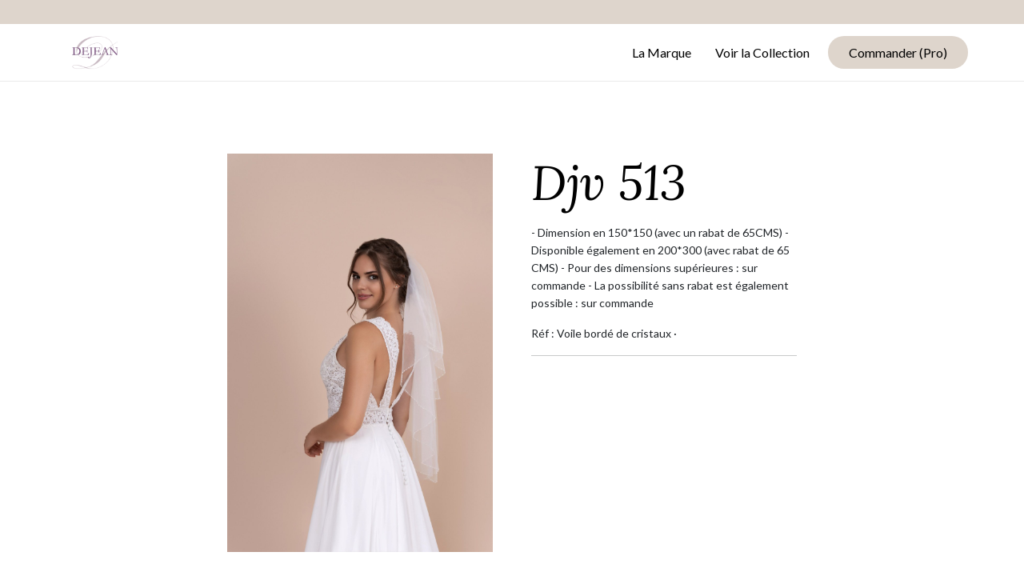

--- FILE ---
content_type: text/html; charset=UTF-8
request_url: https://www.dejean-paris.com/products/623
body_size: 1326
content:
<!DOCTYPE html>
<html lang="en">
    <head>
        <meta charset="utf-8">
        <meta name="viewport" content="width=device-width, initial-scale=1">

        <title>    DJV 513 | Dejean
</title>

        <!-- Fonts -->

        <link href="https://www.dejean-paris.com/css/app.css" rel="stylesheet">

        <script src="https://kit.fontawesome.com/b13b1e9d62.js" crossorigin="anonymous"></script>

        
    </head>
    <body class="antialiased paddingMenu" >
        <div id="app">
            <div class=" fixed-top container-fluid  p-0"  id="mainMenu">
    <div id="topBar" class="bg-secondary">

    </div>
    <nav class="navbar navbar-expand-lg">
        <div class="container">
            <a class="navbar-brand m-0 p-0 ms-3" href="https://www.dejean-paris.com" >
                <img src="https://www.dejean-paris.com/storage/images/logo_dejean_500.png" height="50">
            </a>
            <button class="navbar-toggler me-3" type="button" data-bs-toggle="collapse" data-bs-target="#navbarSupportedContent" aria-controls="navbarSupportedContent" aria-expanded="false" aria-label="Toggle navigation">
                <i class="fas fa-bars"></i>
            </button>

            <div class="collapse navbar-collapse" id="navbarSupportedContent">
                <ul class="navbar-nav ms-auto align-items-center">
                    <li class="nav-item">
                        <a href="https://www.dejean-paris.com/presentation">
                            <div>La Marque</div>
                        </a>
                    </li>
                    <li class="nav-item">
                        <a href="https://www.dejean-paris.com/products">
                            <div >Voir la Collection</div>
                        </a>
                    </li>
                    <li class="nav-item ps-2">

                        
                            <a href="https://www.dejean-paris.com/account_pro" class="btn btnBlack bg-secondary text-black">
                                <div >Commander (Pro)</div>
                            </a>

                                            </li>
                </ul>
            </div>
        </div>
    </nav>
</div>
            
    <div class="container my-5">

        <div class="row g-5 m-auto">

            <div class="col-12 col-md-6 col-lg-4 offset-lg-2">
                <div class="productPhoto " style="background-image: url(https://www.dejean-paris.com/storage/produits/priam/DJV513150_WEB.jpg);"></div>
            </div>

            <div class="col-12 col-lg-4">
                <h1 class="mb-1">Djv 513</h1>
                <div class=" mt-3">
                    - Dimension en 150*150 (avec un rabat de 65CMS)
- Disponible également en 200*300 (avec rabat de 65 CMS)
- Pour des dimensions supérieures : sur commande
- La possibilité sans rabat est également possible : sur commande
                    <div class="mt-3">  Réf : Voile bordé de cristaux  · </div>
                </div>
                <hr/>

                
            </div>
        </div>

    </div>

    </div>




            <div class="container-fluid blocs bg-secondary">
    <div class="container">
        <div class="row align-items-censter">
            <div class="col-md col-12 text-center text-md-start pb-5">
                <img src="https://www.dejean-paris.com/storage/images/logo_dejean_500.png" height="200">
            </div>
            <div class="d-none d-lgs-block col-md-auto text-white px-5 text-top text-md-start d-none">
                <h5 class="text-white">Liens</h5>
                <ul class="list-unstyled text-black">
                    <li><a class="text-black ms-1" href="https://www.dejean-paris.com">Accueil</a></li>
                    <li><a class="text-black ms-1" href="https://www.dejean-paris.com/presentation">La Marque</a></li>
                    <li><a class="text-black ms-1" href="https://www.dejean-paris.com/products">Voir la Collection</a></li>
                    <li><a class="text-black ms-1" href="https://www.dejean-paris.com/account_pro">Commander (Pro)</a></li>
                    <li class="d-none"><a class="text-black ms-1" href="https://www.dejean-paris.com/contact">Contact</a></li>
                </ul>
            </div>
            <div class="col-md-auto col-12 text-white px-5 text-top text-md-start d-none">
                <h5 class="text-white">Collection</h5>
                <ul class="list-unstyled">
                    <li><a class="text-black ms-1" href="https://www.dejean-paris.com/products?cats%5B%5D=2">Headbands</a></li>
                    <li><a class="text-black ms-1" href="https://www.dejean-paris.com/products?cats%5B%5D=2">Coiffures</a></li>
                    <li><a class="text-black ms-1" href="https://www.dejean-paris.com/products?cats%5B%5D=2">Serres-têtes</a></li>
                    <li><a class="text-black ms-1" href="https://www.dejean-paris.com/products?cats%5B%5D=2">Cocktail</a></li>
                    <li><a class="text-black ms-1" href="https://www.dejean-paris.com/products?cats%5B%5D=2">Voiles</a></li>
                    <li><a class="text-black ms-1" href="https://www.dejean-paris.com/products?cats%5B%5D=2">Jupons</a></li>
                </ul>
            </div>
        </div>
    </div>
</div>
                    </div>

        <script src="https://www.dejean-paris.com/js/app.js"></script>
        <script>

        function showToast() {
            document.getElementById('pdtAdded').style.display = "block";
            setTimeout(function () { document.getElementById('pdtAdded').style.display = "none"; }, 2000);
        }

        </script>
        
    </body>
</html>
